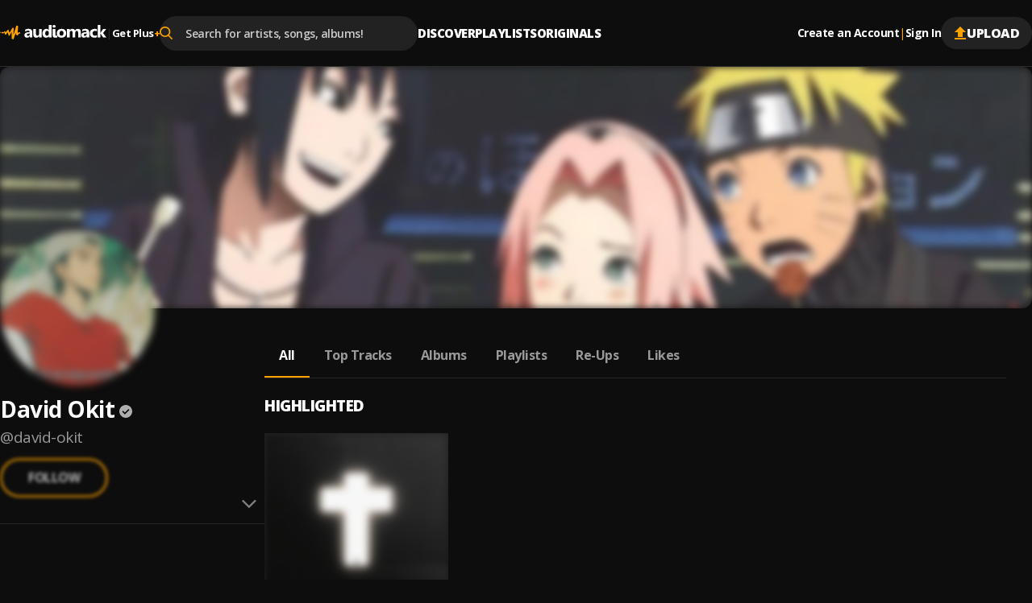

--- FILE ---
content_type: text/css; charset=UTF-8
request_url: https://audiomack.com/_next/static/css/22c0b906bb71b673.css
body_size: -132
content:
.EmailCheckForm{display:flex;flex-direction:column;gap:32px}.EmailCheckForm-submitBtn{min-width:126px;align-self:center}.LoginWithEmailForm{display:flex;flex-direction:column;gap:16px}.LoginWithEmailForm-errorMsg{padding:14px 20px;border-radius:4px;background-color:var(--color-gray-10);text-align:center;font-size:var(--font-size-14);font-weight:var(--font-weight-600)}.LoginWithEmailForm-errorMsg,.LoginWithEmailForm-forgotPasswordBtn{letter-spacing:var(--letter-spacing-05);line-height:var(--line-height-130)}.LoginWithEmailForm-forgotPasswordBtn{margin-top:16px;color:var(--color-orange);align-self:flex-end;font-size:var(--font-size-13);font-weight:var(--font-weight-400)!important}.LoginWithEmailForm-submitBtn{align-self:center;min-width:126px}.LoginButtons{border-bottom:1px solid #3f3f3f}.LoginButtons-button{width:100%;margin-bottom:24px;display:flex;gap:8px;background-color:var(--color-gray-10);border-radius:50px;border:none;padding-inline:14px;height:54px;align-items:center;justify-content:center;transition:all var(--link_transition) ease-in;font-family:var(--font-open-sans),sans-serif;font-size:var(--font-size-16);font-weight:var(--font-weight-700);letter-spacing:var(--letter-spacing-05);color:var(--color-white)}.LoginButtons-button:hover{opacity:.6}@media(max-width:767px){.LoginButtons-button{font-size:var(--font-size-15);line-height:var(--line-height-130)}}